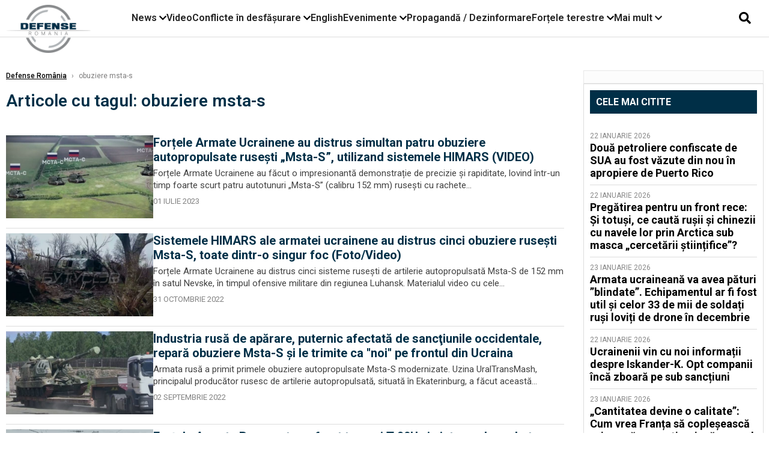

--- FILE ---
content_type: text/html; charset=UTF-8
request_url: https://www.defenseromania.ro/tag/obuziere-msta-s_24228
body_size: 10409
content:
<!DOCTYPE html>
<html lang="ro">

<head>
    <meta charset="UTF-8">
    <meta name="language" content="Romanian" />
    <title>Articole despre  Obuziere Msta-s | Defense România     </title>
    <meta name="description" content="Citește toate stirile despre Obuziere Msta-s pe site-ul Defense România - analize, explicații și context real. " />
    <meta name="viewport" content="width=device-width, initial-scale=1.0">

    <link rel="shortcut icon" href="/favicon.png?v=2">
    <link rel="icon" type="image/x-icon" href="/favicon.png?v=2">
    <link rel="shortcut icon" type="image/vnd.microsoft.icon" href="/favicon.png?v=2">

            <link rel="canonical" href="https://www.defenseromania.ro/tag/obuziere-msta-s_24228" />
                        <script type="application/ld+json">
                {"@context":"http:\/\/schema.org","@type":"BreadcrumbList","itemListElement":[{"@type":"ListItem","position":1,"item":{"name":"Defense Rom\u00e2nia","@id":"https:\/\/www.defenseromania.ro"}},{"@type":"ListItem","position":2,"item":{"name":"obuziere msta-s","@id":"https:\/\/www.defenseromania.ro\/tag\/obuziere-msta-s_24228"}}]}            </script>
            <meta name="expires" content="never" />
    <meta name="revisit-after" content="whenever" />
            <meta name="robots" content="follow, index, max-snippet:-1, max-video-preview:-1, max-image-preview:large" />
        <meta name="theme-color" content="#292c33" />

    <meta name="robots" content="max-image-preview:large">

    
    
    <link rel="preload" href="https://www.defenseromania.ro/static/css/normalize.css" as="style">
    <link rel="preload" href="https://www.defenseromania.ro/static/css/owl.carousel.min.css" as="style" />
    <link rel="preload" href="https://www.defenseromania.ro/static/css/video-js.css" as="style">
    <link rel="preload" href="https://www.defenseromania.ro/static/css/dcnews-style.css?v=1769280399" as="style">
    <link rel="preconnect" href="https://fonts.googleapis.com">
    <link rel="preconnect" href="https://fonts.gstatic.com" crossorigin>

    <link href="https://fonts.googleapis.com/css2?family=Playfair+Display:ital,wght@0,400..900;1,400..900&family=Roboto:ital,wght@0,100..900;1,100..900&display=swap" rel="stylesheet">

    <link rel="stylesheet" href="https://www.defenseromania.ro/static/css/owl.carousel.min.css" type="text/css" />
    <link rel="stylesheet" href="https://www.defenseromania.ro/static/css/font-awesome-all.min.css?v=3" type="text/css" />

    <link rel="stylesheet" href="https://www.defenseromania.ro/static/css/video-js.css">
    <link rel="stylesheet" href="https://www.defenseromania.ro/static/css/dcnews-style.css?v=1769280399">

    <!-- Google tag (gtag.js)-->
    <script async src="https://www.googletagmanager.com/gtag/js?id=G-PMZ80LKM72"></script>
    <script>
        window.dataLayer = window.dataLayer || [];

        function gtag() {
            dataLayer.push(arguments);
        }

        gtag('consent', 'default', {
            'ad_storage': 'denied',
            'analytics_storage': 'granted',
            'ad_user_data': 'denied',
            'ad_personalization': 'denied'
        });

        gtag('js', new Date());

        gtag('config', 'G-PMZ80LKM72');
    </script>

    <script src="https://fundingchoicesmessages.google.com/i/pub-7670433186403461?ers=1"></script>
    <script src="https://securepubads.g.doubleclick.net/tag/js/gpt.js" crossorigin="anonymous" async></script>

            <script type="text/javascript">
            function toggleMore() {
                $('.overlay_wrapper').toggleClass('active');
                $('.logo_fl ').toggleClass('small');
            }

            function toggleSearch() {
                $('.icon_menu_search').toggleClass('active');
                $('.gcse-wrapper').toggleClass('active');
            }
        </script>

        
        <script>
            var articles = [{"article_title":"Armata ucrainean\u0103 va avea p\u0103turi \u201dblindate\u201d. Echipamentul ar fi fost util \u0219i celor 33 de mii de solda\u021bi ru\u0219i lovi\u021bi de drone \u00een decembrie","article_url":"https:\/\/www.defenseromania.ro\/armata-ucraineana-va-avea-paturi-blindate-echipamentul-ar-fi-fost-util-si-celor-33-de-mii-de-soldati-rusi-loviti-de-drone-in-decembrie_640403.html"},{"article_title":"\u201eCantitatea devine o calitate\u201d: Cum vrea Fran\u021ba s\u0103 cople\u0219easc\u0103 orice ap\u0103rare antiaerian\u0103 cu noul roi de drone de la MBDA","article_url":"https:\/\/www.defenseromania.ro\/cantitatea-devine-o-calitate-cum-vrea-franta-sa-copleseasca-orice-aparare-antiaeriana-cu-noul-roi-de-drone-de-la-mbda_640418.html"},{"article_title":"Noul tanc Challenger 3 prinde \u201evia\u021b\u0103\u201d: Challenger 3 a tras \u00een premier\u0103 cu noul s\u0103u tun L5AA1 de 120 mm, \u00eentr-un test istoric cu echipaj","article_url":"https:\/\/www.defenseromania.ro\/noul-tanc-challenger-3-prinde-viata-challenger-3-a-tras-in-premiera-cu-noul-sau-tun-l5aa1-de-120-intr-un-test-istoric-cu-echipaj_640390.html"},{"article_title":"Avioane F-16 ale Rom\u00e2niei, \u00een Groenlanda? Pre\u0219edintele Nicu\u0219or Dan spune c\u0103 Rom\u00e2nia ar putea participa la misiuni de poli\u021bie aerian\u0103 \u00een Groenlanda","article_url":"https:\/\/www.defenseromania.ro\/avioane-f-16-ale-romaniei-in-groenlanda-presedintele-nicusor-dan-spune-ca-romania-ar-putea-participa-la-misiuni-de-politie-aeriana-in-groenlanda_640408.html"},{"article_title":"Ru\u0219ii \u00ee\u0219i freac\u0103 m\u00e2inile: \u00cen timp ce Davos a ar\u0103tat fragmentarea dintre noi, dou\u0103 bombardiere Tu-22M3 cu armament au patrulat Marea Baltic\u0103","article_url":"https:\/\/www.defenseromania.ro\/rusii-isi-freaca-mainile-in-timp-ce-davos-a-aratat-fragmentarea-dintre-noi-doua-bombardiere-tu-22m3-cu-armament-au-patrulat-marea-baltica_640400.html"}]        </script>

                    

            <script>
                            </script>
        
    


                        <meta name="cXenseParse:pageclass" content="frontpage" />
                <meta name="cXenseParse:url" content="https://www.defenseromania.ro/tag/obuziere-msta-s_24228" />
    
                            
<!--Gemius video outstream sticky floating-->
<!--<script src="https://publisher.caroda.io/videoPlayer/caroda.min.js?ctok=6a2afe4b095653261466" crossorigin="anonymous" defer></script>-->
<!--End Gemius video outstream sticky floating-->
<!--<script async src="https://securepubads.g.doubleclick.net/tag/js/gpt.js" crossorigin="anonymous"></script>-->

<script >
    var googletag = googletag || {};googletag.cmd = googletag.cmd || [];
    googletag.cmd.push(function() {


        /*Billboard_responsive desktop si mobil, hp under main*/
        googletag.defineSlot("/1473368974/defenseromania_gpt/billboard_responsive", [[970,90], [970,200], [970,250], [728, 90], [728, 200], [750, 100], [750, 200], [750, 250], [750,300], [300, 250], [320, 50], [320, 100], [336, 250], [336, 280]], "div-gpt-defenseromania_gpt-billboard_responsive")
            .defineSizeMapping(
                googletag
                    .sizeMapping()
                    .addSize([990, 0],  [[970,90], [970,200], [970,250]])
                    .addSize([800, 0],  [[728, 90], [728, 200], [750, 100], [750, 200], [750, 250], [750,300]])
                    .addSize([336, 0],  [[300, 250], [320, 50], [320, 100], [336, 250], [336, 280]])
                    .addSize([320, 0],  [[300, 250], [320, 50], [320, 100]])
                    .addSize([0, 0], [])
                    .build()
            )
            .addService(googletag.pubads());

        /*End Billboard_responsive desktop si mobil, hp under main*/

        /*Billboard2_responsive desktop si mobil, hp above video box*/
        googletag.defineSlot("/1473368974/defenseromania_gpt/billboard2_responsive", [[970,90], [970,200], [970,250], [728, 90], [728, 200], [750, 100], [750, 200], [750, 250], [750,300], [300, 250], [300, 600], [320, 50], [320, 100], [336, 250], [336, 280]], "div-gpt-defenseromania_gpt-billboard2_responsive")
            .defineSizeMapping(
                googletag
                    .sizeMapping()
                    .addSize([990, 0],  [[970,90], [970,200], [970,250]])
                    .addSize([800, 0],  [[728, 90], [728, 200], [750, 100], [750, 200], [750, 250], [750,300]])
                    .addSize([336, 0],  [[300, 250], [300, 600], [320, 50], [320, 100], [336, 250], [336, 280]])
                    .addSize([320, 0],  [[300, 250], [300, 600], [320, 50], [320, 100]])
                    .addSize([0, 0], [])
                    .build()
            )
            .addService(googletag.pubads());

        /*End Billboard2_responsive desktop si mobil, hp above video box*/

        /*Billboard3_responsive desktop si mobil, hp under Conflicte in desfasurare*/
        googletag.defineSlot("/1473368974/defenseromania_gpt/billboard3_responsive", [[970,90], [970,200], [970,250], [728, 90], [728, 200], [750, 100], [750, 200], [750, 250], [750,300], [300, 250], [300, 600], [320, 50], [320, 100], [336, 250], [336, 280]], "div-gpt-defenseromania_gpt-billboard3_responsive")
            .defineSizeMapping(
                googletag
                    .sizeMapping()
                    .addSize([990, 0],  [[970,90], [970,200], [970,250]])
                    .addSize([800, 0],  [[728, 90], [728, 200], [750, 100], [750, 200], [750, 250], [750,300]])
                    .addSize([336, 0],  [[300, 250], [300, 600], [320, 50], [320, 100], [336, 250], [336, 280]])
                    .addSize([320, 0],  [[300, 250], [300, 600], [320, 50], [320, 100]])
                    .addSize([0, 0], [])
                    .build()
            )
            .addService(googletag.pubads());

        /*End Billboard3_responsive desktop si mobil, hp under Conflicte in desfasurare*/

        /*box1_horizontal desktop and mobile, article under Main Photo*/
        googletag.defineSlot("/1473368974/defenseromania_gpt/box1_horizontal", [[300,250], [320,50], [320,100], [336,250], [336,280], [728,90], [728,200], [750,250], [750,300], [900, 200], [900, 250]], "div-gpt-defenseromania_gpt-box1_horizontal")
            .defineSizeMapping(
                googletag
                    .sizeMapping()
                    .addSize([990, 0],  [ [728,90], [728,200], [750,250], [750,300], [900,200], [900,250]])
                    .addSize([770, 0],  [ [728,90], [728,200], [750,250], [750,300]])
                    .addSize([336, 0],  [ [300,250], [320,50], [320,100], [336,250], [336,280]])
                    .addSize([320, 0],  [ [300,250], [320,50], [320,100]])
                    .addSize([0, 0], [])
                    .build()
            )
            .addService(googletag.pubads());
        /*End box1_horizontal desktop and mobile, article under Main Photo*/

        /*box2_horizontal desktop and mobile, article under Article text*/
        googletag.defineSlot("/1473368974/defenseromania_gpt/box2_horizontal", [[300,250], [300,600], [320,50], [320,100], [336,250], [336,280], [728,90], [728,200], [750,250], [750,300], [900, 200], [900, 250]], "div-gpt-defenseromania_gpt-box2_horizontal")
            .defineSizeMapping(
                googletag
                    .sizeMapping()
                    .addSize([990, 0],  [ [728,90], [728,200], [750,250], [750,300], [900,200], [900,250]])
                    .addSize([770, 0],  [ [728,90], [728,200], [750,250], [750,300]])
                    .addSize([336, 0],  [ [300,250], [300,600], [320,50], [320,100], [336,250], [336,280]])
                    .addSize([320, 0],  [ [300,250], [300,600], [320,50], [320,100]])
                    .addSize([0, 0], [])
                    .build()
            )
            .addService(googletag.pubads());
        /*End box2_horizontal desktop and mobile, article under Article text*/

        /*box1_right desktop coloana dreapta prima pozitie*/
        googletag.defineSlot("/1473368974/defenseromania_gpt/box1_right", [[300,250], [300,600]], "div-gpt-defenseromania_gpt-box1_right")
            .defineSizeMapping(
                googletag
                    .sizeMapping()
                    .addSize([320, 0],  [[300,250], [300,600]])
                    .addSize([0, 0], [])
                    .build()
            )
            .addService(googletag.pubads());
        /*End box1_right desktop coloana dreapta prima pozitie*/

        /*box2_right video page*/
        googletag.defineSlot("/1473368974/defenseromania_gpt/box2_right_video", [[300,100], [300,200], [300,250]], "div-gpt-defenseromania_gpt-box2_right_video")
            .defineSizeMapping(
                googletag
                    .sizeMapping()
                    .addSize([320, 0],  [[300,100], [300,200], [300,250]])
                    .addSize([0, 0], [])
                    .build()
            )
            .addService(googletag.pubads());
        /*End box2_right video page*/


                googletag.pubads().setTargeting('defense_category', '' );
                        
        


        googletag.pubads().enableSingleRequest();

        function logGptSlots(label = '[GPT DEBUG]') {
            if (!window.googletag || !googletag.pubads) {
                console.warn(label, 'googletag not ready');
                return;
            }

            googletag.cmd.push(() => {
                const slots = googletag.pubads().getSlots();

                if (!slots || !slots.length) {
                    console.warn(label, 'no slots defined');
                    return;
                }

                console.group(`${label} ${slots.length} slot(s)`);

                slots.forEach((slot, i) => {
                    const divId = slot.getSlotElementId();
                    const path = slot.getAdUnitPath();

                    const sizes = slot.getSizes()
                        .map(s => s.getWidth() + 'x' + s.getHeight());

                    const targeting = slot.getTargetingMap
                        ? slot.getTargetingMap()
                        : {};

                    const response = slot.getResponseInformation
                        ? slot.getResponseInformation()
                        : null;

                    console.group(`Slot #${i + 1}: ${divId}`);
                    console.log('adUnitPath:', path);
                    console.log('sizes:', sizes);
                    console.log('targeting:', targeting);
                    console.log('response:', response);
                    console.groupEnd();
                });

                console.groupEnd();
            });
        }
        logGptSlots('[AFTER INIT]');
        googletag.cmd.push(() => {
            googletag.pubads().addEventListener('slotRenderEnded', (e) => {
                console.log('[GPT RENDER]', {
                    divId: e.slot.getSlotElementId(),
                    adUnitPath: e.slot.getAdUnitPath(),
                    isEmpty: e.isEmpty,
                    size: e.size,
                    creativeId: e.creativeId,
                    lineItemId: e.lineItemId
                });
            });
        });

        googletag.pubads().disableInitialLoad();
        googletag.enableServices();

    });


</script>                                        <meta name="google-site-verification" content="" />

    
    <script>
        var home = 0;
        var new_website = 1;
    </script>

    

    <style>
        @media screen and (max-width: 500px) {
            .burger-wrapper {
                display: inline-block;
                width: 40%;
                vertical-align: middle;
            }

            #nav-icon3 {
                width: 20px;
                height: 15px;
                position: relative;
                margin: 20px;
                margin-left: 15px;
                -webkit-transform: rotate(0deg);
                -moz-transform: rotate(0deg);
                -o-transform: rotate(0deg);
                transform: rotate(0deg);
                -webkit-transition: .5s ease-in-out;
                -moz-transition: .5s ease-in-out;
                -o-transition: .5s ease-in-out;
                transition: .5s ease-in-out;
                cursor: pointer;
            }

            #nav-icon3 span:nth-child(1) {
                top: 0;
            }

            #nav-icon3 span {
                display: block;
                position: absolute;
                height: 2px;
                width: 100%;
                background: #3a2a77;
                opacity: 1;
                left: 0;
                -webkit-transform: rotate(0deg);
                -moz-transform: rotate(0deg);
                -o-transform: rotate(0deg);
                transform: rotate(0deg);
                -webkit-transition: .25s ease-in-out;
                -moz-transition: .25s ease-in-out;
                -o-transition: .25s ease-in-out;
                transition: .25s ease-in-out;
            }

            .logo {
                text-align: center;
                vertical-align: middle;
                margin-bottom: 10px;
                margin-top: 11px;
                padding: 0;
                width: 20%;
                display: inline-block;
            }

            .nxt_menu,
            .nxt_menu_v2 {
                opacity: 0;
                width: 100%;
                position: absolute;
                top: -700px;
                background: #261f3d;
                z-index: 110;
                -webkit-box-shadow: 0 5px 30px 0px #000000;
                -moz-box-shadow: 0 5px 30px 0px #000000;
                box-shadow: 0 5px 30px 0px #000000;
                -webkit-transition: all ease-out .2s;
                -moz-transition: all ease-out .2s;
                -o-transition: all ease-out .2s;
                transition: all ease-out .2s;
            }

            .is_visible {
                opacity: 1;
                top: 0;
            }

            .nxt_menu_v2 h3 {
                display: inline-block;
                color: #fff;
                margin: 0 auto;
                line-height: 52px;
                font-size: 20px;
            }

            .subMenu_header {
                text-align: center;
                margin-bottom: 10px;
                height: 52px;
                padding-bottom: 10px;
                border-bottom: 1px solid #fff;
            }

            .subMenu_header i {
                position: absolute;
                left: 20px;
                top: 25px;
                font-size: 20px;
            }

            .nxt_menu_item .fa-caret-right {
                padding: 20px;
                position: absolute;
                bottom: -11px;
                font-size: 18px;
                color: #fff;
                right: 30px;
            }

            .nxt_menu_content {
                margin: 2%;
                color: #fff;
            }

            .nxt_menu_item {
                font-weight: 600;
                font-size: 13px;
                padding: 10px;
                padding-right: 0;
                position: relative;
                width: 48%;
                font-weight: 600;
                box-sizing: border-box;
                display: inline-block;
                vertical-align: middle;
            }

            .nxt_menu_item a {
                color: #fff;
            }

            .nxt_menu_item.selected a {
                color: #fecb30;
                font-weight: 800
            }

            .icon_menu_close {
                width: 50px;
                object-fit: contain;
                position: absolute;
                left: 12px;
                top: 10px;
                padding: 10px;
                cursor: pointer;
            }
        }
    </style>
    <script>
        var menuStack = [];

        function showSubmenu(id, name, url) {
            if (id != menuStack[menuStack.length - 1] && menuStack.length) {
                // $("#subMenu"+menuStack[menuStack.length-1]).slideUp("fast", function() {
                // 	$("#subMenu"+id).slideDown("fast");
                // });
                hide(document.getElementById("subMenu" + menuStack[menuStack.length - 1]));
                show(document.getElementById("subMenu" + id));
            } else {
                show(document.getElementById("subMenu" + id));
            }
            if (name != "") document.querySelector("#subMenu" + id + " .nxt_menu_v2_title").innerHTML = name;
            if (url != "") document.querySelector("#subMenu" + id + " .first a").innerHTML = name;
            if (url != "") document.querySelector("#subMenu" + id + " .first a").href = url;

            if ((menuStack.length == 0 || menuStack[menuStack.length - 1] != id) && id)
                menuStack.push(id);
        }

        function closeSubmenu(id) {
            hide(document.getElementById("subMenu" + id));
            menuStack.pop();
            if (menuStack.length)
                showSubmenu(menuStack[menuStack.length - 1], "", "");
        }

        function toggleMenu() {
            showSubmenu(0, "", "");
        }

        // Show an element
        var show = function(elem) {
            // elem.style.display = 'block';
            elem.classList.add('is_visible');
        };

        // Hide an element
        var hide = function(elem) {
            // elem.style.display = 'none';
            elem.classList.remove('is_visible');
        };
    </script>

    <script>
        var pool_results_enabled = 1    </script>
</head>

<body class="body-new ">

        <script>
        var ad = document.createElement('div');
        ad.id = 'AdSense';
        ad.className = 'AdSense';
        ad.style.display = 'block';
        ad.style.position = 'absolute';
        ad.style.top = '-1px';
        ad.style.height = '1px';
        document.body.appendChild(ad);
    </script>
    <div id="fb-root"></div>

    
    <div class="header_all_wrapper desktop_only">
        <div class="header_all" id="header_all">
            <div class="header_wrapper">
                <div id="header">
                    <div class="header_v2_left">
                        <a class="logo_fl" id="logo_fl" href="/" title="" rel="nofollow"></a>
                    </div>
                    <div class="header_v2_center">
                        <nav class="nav" itemscope="" itemtype="http://www.schema.org/SiteNavigationElement">
                            <ul class="nav-list">
                                                                    <li class="nav-list-item" itemprop="name" data-toggle-submenu="100">
                                        <a href="/news" title="News" class="nav-list-item-link " itemprop="url">News</a>
                                                                                    <i class="fa fa-chevron-down"></i>
                                            <ul class="sbmneu" id="submenu_100">
                                                                                                    <li>
                                                        <a href="/news/uniunea-europeana" title="Uniunea Europeană" class="nav-list-item-link " itemprop="url">Uniunea Europeană</a>
                                                    </li>
                                                                                                    <li>
                                                        <a href="/news/securitate-energetica" title="Securitate energetică" class="nav-list-item-link " itemprop="url">Securitate energetică</a>
                                                    </li>
                                                                                                    <li>
                                                        <a href="/news/nato" title="NATO" class="nav-list-item-link " itemprop="url">NATO</a>
                                                    </li>
                                                                                            </ul>
                                                                            </li>
                                                                    <li class="nav-list-item" itemprop="name" >
                                        <a href="/video" title="Video" class="nav-list-item-link " itemprop="url">Video</a>
                                                                            </li>
                                                                    <li class="nav-list-item" itemprop="name" data-toggle-submenu="102">
                                        <a href="/conflicte-militare-in-desfasurare" title="Conflicte în desfășurare" class="nav-list-item-link " itemprop="url">Conflicte în desfășurare</a>
                                                                                    <i class="fa fa-chevron-down"></i>
                                            <ul class="sbmneu" id="submenu_102">
                                                                                                    <li>
                                                        <a href="/conflicte-militare-in-desfasurare/siria" title="Siria" class="nav-list-item-link " itemprop="url">Siria</a>
                                                    </li>
                                                                                                    <li>
                                                        <a href="/conflicte-militare-in-desfasurare/libia" title="Libia" class="nav-list-item-link " itemprop="url">Libia</a>
                                                    </li>
                                                                                                    <li>
                                                        <a href="/conflicte-militare-in-desfasurare/irak" title="Irak" class="nav-list-item-link " itemprop="url">Irak</a>
                                                    </li>
                                                                                                    <li>
                                                        <a href="/conflicte-militare-in-desfasurare/yemen" title="Yemen" class="nav-list-item-link " itemprop="url">Yemen</a>
                                                    </li>
                                                                                                    <li>
                                                        <a href="/conflicte-militare-in-desfasurare/ucraina" title="Ucraina" class="nav-list-item-link " itemprop="url">Ucraina</a>
                                                    </li>
                                                                                                    <li>
                                                        <a href="/conflicte-militare-in-desfasurare/israel" title="Israel" class="nav-list-item-link " itemprop="url">Israel</a>
                                                    </li>
                                                                                            </ul>
                                                                            </li>
                                                                    <li class="nav-list-item" itemprop="name" >
                                        <a href="/english" title="English" class="nav-list-item-link " itemprop="url">English</a>
                                                                            </li>
                                                                    <li class="nav-list-item" itemprop="name" data-toggle-submenu="106">
                                        <a href="/evenimente" title="Evenimente" class="nav-list-item-link " itemprop="url">Evenimente</a>
                                                                                    <i class="fa fa-chevron-down"></i>
                                            <ul class="sbmneu" id="submenu_106">
                                                                                                    <li>
                                                        <a href="/evenimente/industria-de-aparare" title="Industria de apărare" class="nav-list-item-link " itemprop="url">Industria de apărare</a>
                                                    </li>
                                                                                            </ul>
                                                                            </li>
                                                                    <li class="nav-list-item" itemprop="name" >
                                        <a href="/propaganda-dezinformare" title="Propagandă / Dezinformare" class="nav-list-item-link " itemprop="url">Propagandă / Dezinformare</a>
                                                                            </li>
                                                                    <li class="nav-list-item" itemprop="name" data-toggle-submenu="109">
                                        <a href="/forta-terestra" title="Forțele terestre" class="nav-list-item-link " itemprop="url">Forțele terestre</a>
                                                                                    <i class="fa fa-chevron-down"></i>
                                            <ul class="sbmneu" id="submenu_109">
                                                                                                    <li>
                                                        <a href="/forta-terestra/forte-speciale" title="Forțele speciale" class="nav-list-item-link " itemprop="url">Forțele speciale</a>
                                                    </li>
                                                                                            </ul>
                                                                            </li>
                                                                                                <li class="nav-list-item" itemprop="name" data-toggle-submenu="0">
                                    <a href="javascript:void(0);" title="Mai mult" class="nav-list-item-link" itemprop="url">Mai mult <i class="fa fa-chevron-down"></i></a>
                                    <ul class="sbmneu" id="submenu_0">
                                                                                    <li>
                                                <a href="/forta-navala" title="Forțele navale" class="nav-list-item-link " itemprop="url">Forțele navale</a>
                                            </li>
                                                                                    <li>
                                                <a href="/forta-aeriana" title="Forțele aeriene" class="nav-list-item-link " itemprop="url">Forțele aeriene</a>
                                            </li>
                                                                                    <li>
                                                <a href="/cyber" title="Cyber" class="nav-list-item-link " itemprop="url">Cyber</a>
                                            </li>
                                                                                    <li>
                                                <a href="/terorism" title="Terorism" class="nav-list-item-link " itemprop="url">Terorism</a>
                                            </li>
                                                                                    <li>
                                                <a href="/industrie-de-aparare" title="Industria de apărare" class="nav-list-item-link " itemprop="url">Industria de apărare</a>
                                            </li>
                                                                                    <li>
                                                <a href="/strategica" title="Strategica" class="nav-list-item-link " itemprop="url">Strategica</a>
                                            </li>
                                                                                    <li>
                                                <a href="/istorie" title="Istorie" class="nav-list-item-link " itemprop="url">Istorie</a>
                                            </li>
                                                                                    <li>
                                                <a href="/intelligence" title="Intelligence" class="nav-list-item-link " itemprop="url">Intelligence</a>
                                            </li>
                                                                            </ul>
                                </li>
                                                            </ul>
                        </nav>
                    </div>
                    <div class="header_v2_right">
                        <div class="icon_wrapper">
                            <i class="fa fa-search" onclick="toggleSearch();"></i>

                            <div class="gcse-wrapper" id="gcse-wrapper">
                                <form name="" action="/cauta" method="get" id="searchSiteForm">
                                    <input type="text" class="nxt_searchInput" id="nxt_searchInput" name="q" placeholder="Scrie aici pentru a căuta">
                                    <button type="submit" class="nxt_searchSubmit" value="">
                                        <img src="https://media.dcnews.ro/assets/images/icon_search_desktop.png" class="icon_menu_search" width="20" height="18">
                                    </button>
                                </form>
                            </div>
                        </div>
                    </div>
                </div>
            </div>


                    </div>
    </div>

    <header class="mobile_only">
        <div class="headerMobile">
            <div class="logo" style="">
                <a href="/" class="prerender">
                    <img src="https://media.defenseromania.ro/assets_v2/images/logo_defense.png?v=2" width="50" alt="Defense România" />
                </a>
            </div>
            <div class="right">
                <div class="burger-wrapper">
                    <div id="mobileBurgerNav" onClick="toggleNavMenu();">
                        <i class="fa-solid fa-bars"></i>
                        <i class="fa-solid fa-xmark"></i>
                    </div>
                </div>
            </div>
        </div>
        <div id="navigationMobile">
            <div id="navigationMobileSearch">
                <form action="/cauta" method="get">
                    <div class="mobileSearch">
                        <input type="text" name="q" placeholder="Caută articol...">
                        <button type="submit" class="mobileSearchButton">
                            <i class="fa-solid fa-magnifying-glass"></i>
                        </button>
                    </div>
                </form>
            </div>
                                                <div class="mobileMenuHead" id="mobileMenuHead_100">
                        <div class="mobileMenuItem" id="mobileMenuItem_100" onClick="toggleSubmenu(100);">
                            <span>News</span>
                            <i class="fa-solid fa-chevron-down"></i>
                        </div>
                    </div>
                    <div class="mobileSubmenuContainer" id="mobileSubmenu_100">
                        <div class="mobileMenuItem"> <a href="/news">News</a></div>
                                                    <div class="mobileMenuItem"> <a href="/news/uniunea-europeana">Uniunea Europeană</a></div>
                                                    <div class="mobileMenuItem"> <a href="/news/securitate-energetica">Securitate energetică</a></div>
                                                    <div class="mobileMenuItem"> <a href="/news/nato">NATO</a></div>
                                            </div>
                                                                <div class="mobileMenuHead">
                        <div class="mobileMenuItem"> <a href="/video">Video </a></div>
                    </div>
                                                                <div class="mobileMenuHead" id="mobileMenuHead_102">
                        <div class="mobileMenuItem" id="mobileMenuItem_102" onClick="toggleSubmenu(102);">
                            <span>Conflicte în desfășurare</span>
                            <i class="fa-solid fa-chevron-down"></i>
                        </div>
                    </div>
                    <div class="mobileSubmenuContainer" id="mobileSubmenu_102">
                        <div class="mobileMenuItem"> <a href="/conflicte-militare-in-desfasurare">Conflicte în desfășurare</a></div>
                                                    <div class="mobileMenuItem"> <a href="/conflicte-militare-in-desfasurare/siria">Siria</a></div>
                                                    <div class="mobileMenuItem"> <a href="/conflicte-militare-in-desfasurare/libia">Libia</a></div>
                                                    <div class="mobileMenuItem"> <a href="/conflicte-militare-in-desfasurare/irak">Irak</a></div>
                                                    <div class="mobileMenuItem"> <a href="/conflicte-militare-in-desfasurare/yemen">Yemen</a></div>
                                                    <div class="mobileMenuItem"> <a href="/conflicte-militare-in-desfasurare/ucraina">Ucraina</a></div>
                                                    <div class="mobileMenuItem"> <a href="/conflicte-militare-in-desfasurare/israel">Israel</a></div>
                                            </div>
                                                                <div class="mobileMenuHead">
                        <div class="mobileMenuItem"> <a href="/english">English </a></div>
                    </div>
                                                                <div class="mobileMenuHead" id="mobileMenuHead_106">
                        <div class="mobileMenuItem" id="mobileMenuItem_106" onClick="toggleSubmenu(106);">
                            <span>Evenimente</span>
                            <i class="fa-solid fa-chevron-down"></i>
                        </div>
                    </div>
                    <div class="mobileSubmenuContainer" id="mobileSubmenu_106">
                        <div class="mobileMenuItem"> <a href="/evenimente">Evenimente</a></div>
                                                    <div class="mobileMenuItem"> <a href="/evenimente/industria-de-aparare">Industria de apărare</a></div>
                                            </div>
                                                                <div class="mobileMenuHead">
                        <div class="mobileMenuItem"> <a href="/propaganda-dezinformare">Propagandă / Dezinformare </a></div>
                    </div>
                                                                <div class="mobileMenuHead" id="mobileMenuHead_109">
                        <div class="mobileMenuItem" id="mobileMenuItem_109" onClick="toggleSubmenu(109);">
                            <span>Forțele terestre</span>
                            <i class="fa-solid fa-chevron-down"></i>
                        </div>
                    </div>
                    <div class="mobileSubmenuContainer" id="mobileSubmenu_109">
                        <div class="mobileMenuItem"> <a href="/forta-terestra">Forțele terestre</a></div>
                                                    <div class="mobileMenuItem"> <a href="/forta-terestra/forte-speciale">Forțele speciale</a></div>
                                            </div>
                                                                <div class="mobileMenuHead">
                        <div class="mobileMenuItem"> <a href="/forta-navala">Forțele navale </a></div>
                    </div>
                                                                <div class="mobileMenuHead">
                        <div class="mobileMenuItem"> <a href="/forta-aeriana">Forțele aeriene </a></div>
                    </div>
                                                                <div class="mobileMenuHead">
                        <div class="mobileMenuItem"> <a href="/cyber">Cyber </a></div>
                    </div>
                                                                <div class="mobileMenuHead">
                        <div class="mobileMenuItem"> <a href="/terorism">Terorism </a></div>
                    </div>
                                                                <div class="mobileMenuHead">
                        <div class="mobileMenuItem"> <a href="/industrie-de-aparare">Industria de apărare </a></div>
                    </div>
                                                                <div class="mobileMenuHead">
                        <div class="mobileMenuItem"> <a href="/strategica">Strategica </a></div>
                    </div>
                                                                <div class="mobileMenuHead">
                        <div class="mobileMenuItem"> <a href="/istorie">Istorie </a></div>
                    </div>
                                                                <div class="mobileMenuHead">
                        <div class="mobileMenuItem"> <a href="/intelligence">Intelligence </a></div>
                    </div>
                            
            <div id="navigationMobileApps" style="padding: 15px 8px;">
                <span style="font-size: 16px;line-height: 35px;font-family: Helvetica,sans-serif;font-weight: 700; color:#000;">Poți descărca aplicația:</span><br />
                <div id="mobileAppLinks">
                    <a href='https://apps.apple.com/us/app/defenseromania/id1394093754'><img alt='Get it on App Store' class="lazy" src="https://media.dcnews.ro/nxthost/app-store-logo.png" height="40" width="116" /></a>
                    <a href='https://play.google.com/store/apps/details?id=com.nxthub.defenseromania&hl=en_SG&gl=RO'><img alt='Get it on Google Play' class="lazy" src="https://media.dcnews.ro/nxthost/play_store_logo.2.png" height="40" width="116" /></a>
                </div>
            </div>
        </div>
    </header>

    <script>
        function toggleNavMenu() {
            $('html').toggleClass('navActive');
            $('body').toggleClass('navActive');
            $('#mobileBurgerNav').toggleClass('active');
            $('#navigationMobile').toggleClass('active');
        }

        function toggleSubmenu(id) {
            $('.mobileSubmenuContainer').not('#mobileSubmenu_' + id).removeClass('active');
            $('.mobileMenuItem').not('#mobileMenuHead_' + id).removeClass('active');
            $('#mobileSubmenu_' + id).toggleClass('active');
            $('#mobileMenuHead_' + id).toggleClass('active');
        }
    </script>

    <!--Branging U shaped-->
    <div class="desktop-only" style="width: 1200px; margin: 0 auto">
        <div class="" style="position: relative; width:1200px;/*height:250px;*/">

        </div>
    </div>

    <!--End Branging U shaped-->

    <div class="page">
        <div class="Content">
            <div class="section author-page lazy"  style="background-repeat: no-repeat; background-size: cover; background-position: center top"><div class="wrap">

    <div class="container_fixed_width">

<div class="content-fixed spliter" style="background-color: transparent">
        <div class="elements" style="width:calc(75% - ((24px * 2)/ 3)); ">
                
<div class="ContentLeftCateg">
    <div class="siteBreadcrumb">
                <div id="location">
            <a href="https://www.defenseromania.ro/">Defense România</a>
                            <span>&rsaquo;</span>
                                    obuziere msta-s                        </div>
        </div>

    <div class="ContentIndexStiri">
        <h1>Articole cu tagul: obuziere msta-s</h1>
        <div class="clear"></div>

        <div class="section" style="background-repeat: no-repeat; background-size: cover; background-position: center top">
            <div class="wrap">

                <div class="spliter">
                    <div class="elements section-listing" style="width:100%; ">
                        <ul>
                                                            <li>
                                    <div>
                                        <article>

<div class="thumb" data-size="landscape">

    <a href="https://www.defenseromania.ro/trupele-ucrainene-au-distrus-simultan-patru-obuziere-autopropulsate-rusesti-msta-s-utilizand-sistemele-himars-video_623376.html">
        <picture>

            
            
            <img
                src="https://www.defenseromania.ro/thumbs/landscape/2023/07/01/trupele-ucrainene-au-distrus-simultan-patru-obuziere-autopropulsate-rusesti-msta-s-utilizand-sistemele-himars-video-88253.webp"
                alt="Forțele Armate Ucrainene au distrus simultan patru obuziere autopropulsate rusești „Msta-S”, utilizand sistemele HIMARS (VIDEO)"
                loading="eager" fetchpriority="high"                width="600" height="334"                class="img" />
        </picture>

        
        
        
        
    </a>

</div><div class="compact-details">
    <h3 class="title">
<a href="https://www.defenseromania.ro/trupele-ucrainene-au-distrus-simultan-patru-obuziere-autopropulsate-rusesti-msta-s-utilizand-sistemele-himars-video_623376.html" title="trupele ucrainene au distrus simultan patru obuziere autopropulsate rusesti msta s utilizand sistemele himars video">
    
    
    Forțele Armate Ucrainene au distrus simultan patru obuziere autopropulsate rusești „Msta-S”, utilizand sistemele HIMARS (VIDEO)</a>
</h3>    <div class="abs">Forțele Armate Ucrainene au făcut o impresionantă demonstrație de precizie și rapiditate, lovind într-un timp foarte scurt patru autotunuri „Msta-S” (calibru 152 mm) rusești cu rachete...</div>
    <div class="categ_date">
                            <div class="date">01 Iulie 2023</div>
                    </div>
</div>
</article>                                    </div>
                                </li>
                                                            <li>
                                    <div>
                                        <article>

<div class="thumb" data-size="landscape">

    <a href="https://www.defenseromania.ro/sistemele-himars-al-armatei-ucrainene-au-distrus-cinci-sisteme-msta-s-toate-dintr-o-lovitura_619155.html">
        <picture>

            
            
            <img
                src="https://www.defenseromania.ro/thumbs/landscape/2022/10/31/sistemele-himars-al-armatei-ucrainene-au-distrus-cinci-sisteme-msta-s-toate-dintr-o-lovitura-110375.webp"
                alt="Sistemele HIMARS ale armatei ucrainene au distrus cinci obuziere rusești Msta-S, toate dintr-o singur foc (Foto/Video)"
                loading="eager" fetchpriority="high"                width="600" height="334"                class="img" />
        </picture>

        
        
        
        
    </a>

</div><div class="compact-details">
    <h3 class="title">
<a href="https://www.defenseromania.ro/sistemele-himars-al-armatei-ucrainene-au-distrus-cinci-sisteme-msta-s-toate-dintr-o-lovitura_619155.html" title="sistemele himars al armatei ucrainene au distrus cinci sisteme msta s toate dintr o lovitura">
    
    
    Sistemele HIMARS ale armatei ucrainene au distrus cinci obuziere rusești Msta-S, toate dintr-o singur foc (Foto/Video)</a>
</h3>    <div class="abs">Forțele Armate Ucrainene au distrus cinci sisteme rusești de artilerie autopropulsată Msta-S de 152 mm în satul Nevske, în timpul ofensive militare din regiunea Luhansk. Materialul video cu cele...</div>
    <div class="categ_date">
                            <div class="date">31 Octombrie 2022</div>
                    </div>
</div>
</article>                                    </div>
                                </li>
                                                            <li>
                                    <div>
                                        <article>

<div class="thumb" data-size="landscape">

    <a href="https://www.defenseromania.ro/industria-rusa-de-aparare-puternic-afectata-de-sanctiunile-occidentale-repara-obuziere-msta-s-si-le-trimite-ca-noi-pe-frontul-din-ucraina_617988.html">
        <picture>

            
            
            <img
                src="https://www.defenseromania.ro/thumbs/landscape/2022/09/02/industria-rusa-de-aparare-puternic-afectata-de-sanctiunile-occidentale-repara-obuziere-msta-s-si-le-trimite-ca-noi-pe-frontul-din-ucraina-115835.webp"
                alt="Industria rusă de apărare, puternic afectată de sancţiunile occidentale, repară obuziere Msta-S şi le trimite ca &#039;&#039;noi&#039;&#039; pe frontul din Ucraina"
                loading="eager" fetchpriority="high"                width="600" height="334"                class="img" />
        </picture>

        
        
        
        
    </a>

</div><div class="compact-details">
    <h3 class="title">
<a href="https://www.defenseromania.ro/industria-rusa-de-aparare-puternic-afectata-de-sanctiunile-occidentale-repara-obuziere-msta-s-si-le-trimite-ca-noi-pe-frontul-din-ucraina_617988.html" title="industria rusa de aparare puternic afectata de sanctiunile occidentale repara obuziere msta s si le trimite ca noi pe frontul din ucraina">
    
    
    Industria rusă de apărare, puternic afectată de sancţiunile occidentale, repară obuziere Msta-S şi le trimite ca ''noi'' pe frontul din Ucraina</a>
</h3>    <div class="abs">Armata rusă a primit primele obuziere autopropulsate Msta-S modernizate. Uzina UralTransMash, principalul producător rusesc de artilerie autopropulsată, situată în Ekaterinburg, a făcut această...</div>
    <div class="categ_date">
                            <div class="date">02 Septembrie 2022</div>
                    </div>
</div>
</article>                                    </div>
                                </li>
                                                            <li>
                                    <div>
                                        <article>

<div class="thumb" data-size="landscape">

    <a href="https://www.defenseromania.ro/armata-rusa-a-transferat-tancuri-si-sisteme-de-rachete-buk-la-frontiera-cu-ucraina-foto-video_614115.html">
        <picture>

            
            
            <img
                src="https://www.defenseromania.ro/thumbs/landscape/2021/12/09/armata-rusa-a-transferat-tancuri-si-sisteme-de-rachete-buk-la-frontiera-cu-ucraina-foto-video-129218.webp"
                alt="Forţele Armate Ruse au transferat tancuri T-80U şi sisteme de rachete &#039;&#039;Buk&#039;&#039; la frontiera cu Ucraina (Foto/Video)"
                loading="eager" fetchpriority="high"                width="600" height="334"                class="img" />
        </picture>

        
        
        
        
    </a>

</div><div class="compact-details">
    <h3 class="title">
<a href="https://www.defenseromania.ro/armata-rusa-a-transferat-tancuri-si-sisteme-de-rachete-buk-la-frontiera-cu-ucraina-foto-video_614115.html" title="armata rusa a transferat tancuri si sisteme de rachete buk la frontiera cu ucraina foto video">
    
    
    Forţele Armate Ruse au transferat tancuri T-80U şi sisteme de rachete ''Buk'' la frontiera cu Ucraina (Foto/Video)</a>
</h3>    <div class="abs">Armata rusă a desfăşurat lângă Voronej (250 km de frontiera ucraineană) sisteme antiaeriene Buk în configurare deplină de luptă, dezvăluie joi Conflict Intelligence Team (CIT), un grup de...</div>
    <div class="categ_date">
                            <div class="date">09 Decembrie 2021</div>
                    </div>
</div>
</article>                                    </div>
                                </li>
                                                            <li>
                                    <div>
                                        <article>

<div class="thumb" data-size="landscape">

    <a href="https://www.defenseromania.ro/au-aparut-primele-imagini-de-la-amplele-exercitii-militare-din-rusia_609613.html">
        <picture>

            
            
            <img
                src="https://www.defenseromania.ro/thumbs/landscape/2021/04/08/au-aparut-primele-imagini-de-la-amplele-exercitii-militare-din-rusia-144206.webp"
                alt="Au apărut primele imagini de la amplele exerciții militare din Rusia (Video)"
                loading="eager" fetchpriority="high"                width="600" height="334"                class="img" />
        </picture>

        
        
        
        
    </a>

</div><div class="compact-details">
    <h3 class="title">
<a href="https://www.defenseromania.ro/au-aparut-primele-imagini-de-la-amplele-exercitii-militare-din-rusia_609613.html" title="au aparut primele imagini de la amplele exercitii militare din rusia">
    
    
    Au apărut primele imagini de la amplele exerciții militare din Rusia (Video)</a>
</h3>    <div class="abs">Forțele Terestre din cadrul Districtului Central au executat trageri cu artileria autopropulsată Msta-S.</div>
    <div class="categ_date">
                            <div class="date">08 Aprilie 2021</div>
                    </div>
</div>
</article>                                    </div>
                                </li>
                                                    </ul>
                    </div>
                </div>
            </div>
        </div>

        <div class="section-paginatie">
                    </div>

    </div>
</div>

        </div>
        <div class="elements" style="width:calc(25% - ((24px * 2)/ 3)); ">
                <div class="section ContentRight desktop_only sticky lazy"  style="background-repeat: no-repeat; background-size: cover; background-position: center top"><div class="wrap">        <div class="ad-container">
<div style="background: #f9f9f98a;border: 1px solid #dcdcdc96; width: 300px; margin-bottom: 10px; text-align: center;">
<center style="padding-bottom:20px"><!-- /1473368974/defenseromania_gpt/box1_right -->
<div id="div-gpt-defenseromania_gpt-box1_right"><script>googletag.cmd.push(() => { googletag.display("div-gpt-defenseromania_gpt-box1_right"); });</script></div>
</center>
</div>
</div>
    <div class="box_recent_news box_cele_mai_citite_stiri">
    <div class="section-list">
        <div class="section-title">
            <span>Cele mai citite</span>
        </div>
    </div>
        <div class="recent_news" style="border-top: none;">
              <a href="https://www.defenseromania.ro/doua-petroliere-confiscate-de-sua-au-fost-vazute-din-nou-in-apropiere-de-puerto-rico_640342.html">
                <div class="recent_news_date">22 IANUARIE 2026</div>
                <span>Două petroliere confiscate de SUA au fost văzute din nou în apropiere de Puerto Rico</span>
            </a>
            </div><div class="recent_news" >
              <a href="https://www.defenseromania.ro/pregatirea-pentru-un-front-rece-si-totusi-ce-cauta-rusii-si-chinezii-cu-navele-lor-prin-arctica_640375.html">
                <div class="recent_news_date">22 IANUARIE 2026</div>
                <span>Pregătirea pentru un front rece: Și totuși, ce caută rușii și chinezii cu navele lor prin Arctica sub masca „cercetării științifice”?</span>
            </a>
            </div><div class="recent_news" >
              <a href="https://www.defenseromania.ro/armata-ucraineana-va-avea-paturi-blindate-echipamentul-ar-fi-fost-util-si-celor-33-de-mii-de-soldati-rusi-loviti-de-drone-in-decembrie_640403.html">
                <div class="recent_news_date">23 IANUARIE 2026</div>
                <span>Armata ucraineană va avea pături ”blindate”. Echipamentul ar fi fost util și celor 33 de mii de soldați ruși loviți de drone în decembrie</span>
            </a>
            </div><div class="recent_news" >
              <a href="https://www.defenseromania.ro/ucrainenii-vin-cu-noi-informatii-despre-iskander-k-opt-companii-inca-zboara-sub-sanctiuni_640347.html">
                <div class="recent_news_date">22 IANUARIE 2026</div>
                <span>Ucrainenii vin cu noi informații despre Iskander-K. Opt companii încă zboară pe sub sancțiuni</span>
            </a>
            </div><div class="recent_news" >
              <a href="https://www.defenseromania.ro/cantitatea-devine-o-calitate-cum-vrea-franta-sa-copleseasca-orice-aparare-antiaeriana-cu-noul-roi-de-drone-de-la-mbda_640418.html">
                <div class="recent_news_date">23 IANUARIE 2026</div>
                <span>„Cantitatea devine o calitate”: Cum vrea Franța să copleșească orice apărare antiaeriană cu noul roi de drone de la MBDA</span>
            </a>
            </div>
</div>
</div></div>
        </div>
</div>

    </div> <!-- /.container_fixed_width -->

</div></div>



</div> <!-- .Content -->


    <!--Wrapper Gemius Resale-->
            <!-- (c) 2000-2025 Gemius SA version 2.0: /defenseromania.ro_category, Prebid Wrappers -->
        <script>
            window.addEventListener("DOMContentLoaded", () => {
                const s = document.createElement("script");
                s.src = "https://rogde.adocean.pl/_123456789/ad.js?id=nxU2vFmKghajhmrV.HaMu2aTj8P1DQ98WpJajAwWMQ7.N7/nc=1/gdpr=0/gdpr_consent=/redir=";
                s.async = true;
                document.head.appendChild(s);
            });
        </script>

    
<footer>
    <div class="footerBottom">
        <div class="clear20"></div>
        <div class="footerMenu3">
            <ul>
                <li><a href="/politica-de-confidentialitate">Politica de confidențialitate</a></li>
                <li><a href="/politica-cookies">Politica Cookies</a></li>
                <li><a href="javascript:googlefc.callbackQueue.push(googlefc.showRevocationMessage)">Gestionați preferințele</a></li>            </ul>
        </div>
        <div class="clear20"></div>
        <div align="center">
            <div style="display:inline-block;">Copyright 2025. Toate drepturile rezervate.</div>
        </div>
        <div class="footerAdss"></div>
        <div class="clear"></div>
    </div>
</footer>

</div> <!-- .page -->



<script src="https://www.defenseromania.ro/static/js/jquery/jquery-3.6.4.min.js" type="text/javascript"></script>

<script src="https://www.defenseromania.ro/static/js/main.js?v=1769280399" type="text/javascript"></script>
<script src="https://www.defenseromania.ro/static/js/common.js?v=1769280399" type="text/javascript"></script>




<div id="overlay" onClick="Close('box_email')"></div>
<div id="box_email"><a href="javascript:Close('box_email')" class="close">x close</a>
    <div id="box_email_body"></div>
</div>



</body>

</html>

--- FILE ---
content_type: application/javascript; charset=utf-8
request_url: https://fundingchoicesmessages.google.com/f/AGSKWxV3OnziBRl-EFXHSvf2pqvYVJpqhPL7xs1MaH45W4Ayyma-sOl0Odz-zmUOnhX4aKb1zXrIjtYTK07RIHPXBti5wDJggtnFHYoRn3-v8Qq2ZbLY4gKPdWNoHXD8GCzHKsuGkmT3X6mtgZVeep4qKwSOkI_MPyOs2Ya7NN2rWrEvUXKpMvgUKPBWenpp/_-Online-ad-728x90.php?-728x90-.lazyad-/middle_adv_
body_size: -1289
content:
window['ede0aef3-40c5-496a-95c0-d04d8a6bf5ae'] = true;